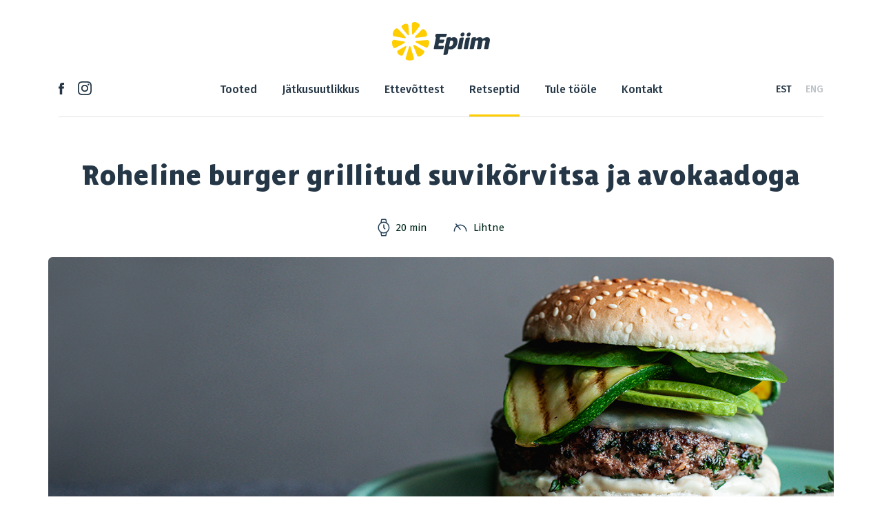

--- FILE ---
content_type: text/html; charset=UTF-8
request_url: https://www.epiim.ee/retseptid/roheline-burger-grillitud-suvikorvitsa-ja-avokaadoga/
body_size: 6430
content:
<!doctype html><html lang="et" class="no-js"><head><meta charset="UTF-8"><link media="all" href="https://www.epiim.ee/wp-content/cache/autoptimize/css/autoptimize_a1b878322ff876dcb27b9b46bfbec6a7.css" rel="stylesheet"><link media="screen" href="https://www.epiim.ee/wp-content/cache/autoptimize/css/autoptimize_f174c7d9c607545202638a0c61ca1c6c.css" rel="stylesheet"><title>Roheline burger grillitud suvikõrvitsa ja avokaadoga : E-piim</title><link href="//www.google-analytics.com" rel="dns-prefetch"><link href="https://www.epiim.ee/wp-content/themes/epiim/images/icons/touch.png" rel="apple-touch-icon-precomposed"><meta http-equiv="X-UA-Compatible" content="IE=edge"><meta name="viewport" content="width=device-width, initial-scale=1.0"><meta name="description" content=""><meta name="format-detection" content="telephone=no">  <script>!function(f,b,e,v,n,t,s)
			{if(f.fbq)return;n=f.fbq=function(){n.callMethod?
			n.callMethod.apply(n,arguments):n.queue.push(arguments)};
			if(!f._fbq)f._fbq=n;n.push=n;n.loaded=!0;n.version='2.0';
			n.queue=[];t=b.createElement(e);t.async=!0;
			t.src=v;s=b.getElementsByTagName(e)[0];
			s.parentNode.insertBefore(t,s)}(window, document,'script',
			'https://connect.facebook.net/en_US/fbevents.js');
			fbq('init', '428158755148870');
			fbq('track', 'PageView');</script> <noscript> <img height="1" width="1" style="display:none" 
 src="https://www.facebook.com/tr?id=428158755148870&ev=PageView&noscript=1"/> </noscript><meta name='robots' content='index, follow, max-image-preview:large, max-snippet:-1, max-video-preview:-1' /><link rel="alternate" hreflang="et" href="https://www.epiim.ee/retseptid/roheline-burger-grillitud-suvikorvitsa-ja-avokaadoga/" /><link rel="alternate" hreflang="en" href="https://www.epiim.ee/en/recipes/green-burger-with-grilled-zucchini-and-avocado/" /><link rel="alternate" hreflang="x-default" href="https://www.epiim.ee/retseptid/roheline-burger-grillitud-suvikorvitsa-ja-avokaadoga/" /><link rel="canonical" href="https://www.epiim.ee/retseptid/roheline-burger-grillitud-suvikorvitsa-ja-avokaadoga/" /><meta property="og:locale" content="et_EE" /><meta property="og:type" content="article" /><meta property="og:title" content="Roheline burger grillitud suvikõrvitsa ja avokaadoga" /><meta property="og:description" content="Neljale" /><meta property="og:url" content="https://www.epiim.ee/retseptid/roheline-burger-grillitud-suvikorvitsa-ja-avokaadoga/" /><meta property="og:site_name" content="E-piim" /><meta property="article:modified_time" content="2020-04-27T12:08:09+00:00" /><meta property="og:image" content="https://www.epiim.ee/wp-content/uploads/2020/04/Epiim_Grilljuust_Web_roheline.jpg" /><meta property="og:image:width" content="1903" /><meta property="og:image:height" content="545" /><meta property="og:image:type" content="image/jpeg" /><meta name="twitter:card" content="summary_large_image" /> <script type="application/ld+json" class="yoast-schema-graph">{"@context":"https://schema.org","@graph":[{"@type":"WebPage","@id":"https://www.epiim.ee/retseptid/roheline-burger-grillitud-suvikorvitsa-ja-avokaadoga/","url":"https://www.epiim.ee/retseptid/roheline-burger-grillitud-suvikorvitsa-ja-avokaadoga/","name":"Roheline burger grillitud suvikõrvitsa ja avokaadoga","isPartOf":{"@id":"https://www.epiim.ee/#website"},"primaryImageOfPage":{"@id":"https://www.epiim.ee/retseptid/roheline-burger-grillitud-suvikorvitsa-ja-avokaadoga/#primaryimage"},"image":{"@id":"https://www.epiim.ee/retseptid/roheline-burger-grillitud-suvikorvitsa-ja-avokaadoga/#primaryimage"},"thumbnailUrl":"https://www.epiim.ee/wp-content/uploads/2020/04/Epiim_Grilljuust_Web_roheline.jpg","datePublished":"2020-04-27T12:08:08+00:00","dateModified":"2020-04-27T12:08:09+00:00","breadcrumb":{"@id":"https://www.epiim.ee/retseptid/roheline-burger-grillitud-suvikorvitsa-ja-avokaadoga/#breadcrumb"},"inLanguage":"et","potentialAction":[{"@type":"ReadAction","target":["https://www.epiim.ee/retseptid/roheline-burger-grillitud-suvikorvitsa-ja-avokaadoga/"]}]},{"@type":"ImageObject","inLanguage":"et","@id":"https://www.epiim.ee/retseptid/roheline-burger-grillitud-suvikorvitsa-ja-avokaadoga/#primaryimage","url":"https://www.epiim.ee/wp-content/uploads/2020/04/Epiim_Grilljuust_Web_roheline.jpg","contentUrl":"https://www.epiim.ee/wp-content/uploads/2020/04/Epiim_Grilljuust_Web_roheline.jpg","width":1903,"height":545},{"@type":"BreadcrumbList","@id":"https://www.epiim.ee/retseptid/roheline-burger-grillitud-suvikorvitsa-ja-avokaadoga/#breadcrumb","itemListElement":[{"@type":"ListItem","position":1,"name":"Home","item":"https://www.epiim.ee/"},{"@type":"ListItem","position":2,"name":"Retseptid","item":"https://www.epiim.ee/retseptid/"},{"@type":"ListItem","position":3,"name":"Roheline burger grillitud suvikõrvitsa ja avokaadoga"}]},{"@type":"WebSite","@id":"https://www.epiim.ee/#website","url":"https://www.epiim.ee/","name":"E-piim","description":"","potentialAction":[{"@type":"SearchAction","target":{"@type":"EntryPoint","urlTemplate":"https://www.epiim.ee/?s={search_term_string}"},"query-input":{"@type":"PropertyValueSpecification","valueRequired":true,"valueName":"search_term_string"}}],"inLanguage":"et"}]}</script> <link rel='dns-prefetch' href='//cdnjs.cloudflare.com' /> <script type="text/javascript" src="https://www.epiim.ee/wp-includes/js/jquery/jquery.min.js?ver=3.7.1" id="jquery-core-js"></script> <script type="text/javascript" id="jquery-js-before">const script_data = {"ajaxUrl":"https:\/\/www.epiim.ee\/wp-admin\/admin-ajax.php"}</script> <script type="text/javascript" src="https://cdnjs.cloudflare.com/ajax/libs/parallax/3.1.0/parallax.min.js?ver=1.0.0" id="parallax-js"></script> <link rel="https://api.w.org/" href="https://www.epiim.ee/wp-json/" /><link rel="alternate" title="JSON" type="application/json" href="https://www.epiim.ee/wp-json/wp/v2/retseptid/1785" /><link rel="alternate" title="oEmbed (JSON)" type="application/json+oembed" href="https://www.epiim.ee/wp-json/oembed/1.0/embed?url=https%3A%2F%2Fwww.epiim.ee%2Fretseptid%2Froheline-burger-grillitud-suvikorvitsa-ja-avokaadoga%2F" /><link rel="alternate" title="oEmbed (XML)" type="text/xml+oembed" href="https://www.epiim.ee/wp-json/oembed/1.0/embed?url=https%3A%2F%2Fwww.epiim.ee%2Fretseptid%2Froheline-burger-grillitud-suvikorvitsa-ja-avokaadoga%2F&#038;format=xml" /><meta name="generator" content="WPML ver:4.6.14 stt:1,15;" /> <script type="text/javascript">(function(url){
	if(/(?:Chrome\/26\.0\.1410\.63 Safari\/537\.31|WordfenceTestMonBot)/.test(navigator.userAgent)){ return; }
	var addEvent = function(evt, handler) {
		if (window.addEventListener) {
			document.addEventListener(evt, handler, false);
		} else if (window.attachEvent) {
			document.attachEvent('on' + evt, handler);
		}
	};
	var removeEvent = function(evt, handler) {
		if (window.removeEventListener) {
			document.removeEventListener(evt, handler, false);
		} else if (window.detachEvent) {
			document.detachEvent('on' + evt, handler);
		}
	};
	var evts = 'contextmenu dblclick drag dragend dragenter dragleave dragover dragstart drop keydown keypress keyup mousedown mousemove mouseout mouseover mouseup mousewheel scroll'.split(' ');
	var logHuman = function() {
		if (window.wfLogHumanRan) { return; }
		window.wfLogHumanRan = true;
		var wfscr = document.createElement('script');
		wfscr.type = 'text/javascript';
		wfscr.async = true;
		wfscr.src = url + '&r=' + Math.random();
		(document.getElementsByTagName('head')[0]||document.getElementsByTagName('body')[0]).appendChild(wfscr);
		for (var i = 0; i < evts.length; i++) {
			removeEvent(evts[i], logHuman);
		}
	};
	for (var i = 0; i < evts.length; i++) {
		addEvent(evts[i], logHuman);
	}
})('//www.epiim.ee/?wordfence_lh=1&hid=38837B0C73C48B526ADCF4970481DE11');</script><link rel="icon" href="https://www.epiim.ee/wp-content/uploads/2018/08/cropped-favicon-32x32.png" sizes="32x32" /><link rel="icon" href="https://www.epiim.ee/wp-content/uploads/2018/08/cropped-favicon-192x192.png" sizes="192x192" /><link rel="apple-touch-icon" href="https://www.epiim.ee/wp-content/uploads/2018/08/cropped-favicon-180x180.png" /><meta name="msapplication-TileImage" content="https://www.epiim.ee/wp-content/uploads/2018/08/cropped-favicon-270x270.png" /> <script defer src="https://www.epiim.ee/wp-content/cache/autoptimize/js/autoptimize_07ce245367dd80e88ebae139fd02887b.js"></script><!--noptimize--><!-- Autoptimize found a problem with the HTML in your Theme, tag `/body` missing --><!--/noptimize-->	</head>
	<body class="retseptid-template-default single single-retseptid postid-1785 roheline-burger-grillitud-suvikorvitsa-ja-avokaadoga">

		<!-- header -->
		<header id="header" class="header clear">

			<div class="container">

				<div class="row">

					<div class="header_hold col-12">

						<div class="mobile_social_icons">
															<div class="single_icon">
										<a href="https://www.facebook.com/EPiimJuust" target="_blank">
											<img class="svg" src="https://www.epiim.ee/wp-content/uploads/2018/08/facebook.svg" alt="Facebook" />
										</a>
									</div>

																	<div class="single_icon">
										<a href="https://www.instagram.com/epiimjuust/" target="_blank">
											<img class="svg" src="https://www.epiim.ee/wp-content/uploads/2019/04/Instagram-black.svg" alt="Instagram" />
										</a>
									</div>

														</div>

						<div class="header_logo">
							<a href="https://www.epiim.ee">
																									<img class="svg logo-img" src="https://www.epiim.ee/wp-content/themes/epiim/images/epiim_logo_dark.svg" alt="Logo">
															</a>
						</div>

						<div class="mobile_menu">

							<div class="hamburger">

								<div id="hamburger-icon">
									<span></span>
									<span></span>
									<span></span>
									<span></span>
								</div>

							</div>

						</div>

						<div class="border_line"></div>

					</div>

					<div class="col-12 desktop_menu">

						<div class="row">

							<div class="social_icons col-md-2">
																	<div class="single_icon">
											<a href="https://www.facebook.com/EPiimJuust" target="_blank">
												<img class="svg" src="https://www.epiim.ee/wp-content/uploads/2018/08/facebook.svg" alt="Facebook" />
											</a>
										</div>

																			<div class="single_icon">
											<a href="https://www.instagram.com/epiimjuust/" target="_blank">
												<img class="svg" src="https://www.epiim.ee/wp-content/uploads/2019/04/Instagram-black.svg" alt="Instagram" />
											</a>
										</div>

																</div>

							<div class="menu_items col-md-8">
								<nav class="nav">
									<ul><li id="menu-item-360" class="menu-item menu-item-type-post_type_archive menu-item-object-tooted menu-item-360"><a href="https://www.epiim.ee/tooted/">Tooted</a></li>
<li id="menu-item-2440" class="menu-item menu-item-type-post_type menu-item-object-page menu-item-2440"><a href="https://www.epiim.ee/jatkusuutlikkus/">Jätkusuutlikkus</a></li>
<li id="menu-item-45" class="menu-item menu-item-type-post_type menu-item-object-page menu-item-45"><a href="https://www.epiim.ee/ettevottest/">Ettevõttest</a></li>
<li id="menu-item-361" class="menu-item menu-item-type-post_type_archive menu-item-object-retseptid menu-item-361 current_page_ancestor current_page_parent"><a href="https://www.epiim.ee/retseptid/">Retseptid</a></li>
<li id="menu-item-3593" class="menu-item menu-item-type-custom menu-item-object-custom menu-item-3593"><a href="https://eur01.safelinks.protection.outlook.com/?url=https%3A%2F%2Frecruitlab.co.uk%2Fi%2Fepiim%2Fjobs%2F1%2Fkarjaar-epiimas&#038;data=05%7C01%7Csiiri.tammiste%40epiim.ee%7C87d0aa0f31294223669a08db08f44c78%7C9d3d6bab8201410e8379bda4728dde82%7C0%7C0%7C638113617591493586%7CUnknown%7CTWFpbGZsb3d8eyJWIjoiMC4wLjAwMDAiLCJQIjoiV2luMzIiLCJBTiI6Ik1haWwiLCJXVCI6Mn0%3D%7C3000%7C%7C%7C&#038;sdata=DvXXaahD%2FhNlCQv9ldpk7fWp9UUGBeGNbdnC%2B%2BVI6Ak%3D&#038;reserved=0">Tule tööle</a></li>
<li id="menu-item-43" class="menu-item menu-item-type-post_type menu-item-object-page menu-item-43"><a href="https://www.epiim.ee/kontakt/">Kontakt</a></li>
</ul>								</nav>
							</div>

							<div class="language_switcher col-md-2">
								        <ul class="languages_holder">
        <li class="wpml-ls-current-language"><a href="https://www.epiim.ee/retseptid/roheline-burger-grillitud-suvikorvitsa-ja-avokaadoga/">EST</a></li><li><a href="https://www.epiim.ee/en/recipes/green-burger-with-grilled-zucchini-and-avocado/">ENG</a></li>        </ul>
    							</div>

						</div>

					</div>

				</div>

				<div class="mobile_menu_items">

					<div class="menu_items">

						<nav class="nav">
							<ul><li class="menu-item menu-item-type-post_type_archive menu-item-object-tooted menu-item-360"><a href="https://www.epiim.ee/tooted/">Tooted</a></li>
<li class="menu-item menu-item-type-post_type menu-item-object-page menu-item-2440"><a href="https://www.epiim.ee/jatkusuutlikkus/">Jätkusuutlikkus</a></li>
<li class="menu-item menu-item-type-post_type menu-item-object-page menu-item-45"><a href="https://www.epiim.ee/ettevottest/">Ettevõttest</a></li>
<li class="menu-item menu-item-type-post_type_archive menu-item-object-retseptid menu-item-361 current_page_ancestor current_page_parent"><a href="https://www.epiim.ee/retseptid/">Retseptid</a></li>
<li class="menu-item menu-item-type-custom menu-item-object-custom menu-item-3593"><a href="https://eur01.safelinks.protection.outlook.com/?url=https%3A%2F%2Frecruitlab.co.uk%2Fi%2Fepiim%2Fjobs%2F1%2Fkarjaar-epiimas&#038;data=05%7C01%7Csiiri.tammiste%40epiim.ee%7C87d0aa0f31294223669a08db08f44c78%7C9d3d6bab8201410e8379bda4728dde82%7C0%7C0%7C638113617591493586%7CUnknown%7CTWFpbGZsb3d8eyJWIjoiMC4wLjAwMDAiLCJQIjoiV2luMzIiLCJBTiI6Ik1haWwiLCJXVCI6Mn0%3D%7C3000%7C%7C%7C&#038;sdata=DvXXaahD%2FhNlCQv9ldpk7fWp9UUGBeGNbdnC%2B%2BVI6Ak%3D&#038;reserved=0">Tule tööle</a></li>
<li class="menu-item menu-item-type-post_type menu-item-object-page menu-item-43"><a href="https://www.epiim.ee/kontakt/">Kontakt</a></li>
</ul>						</nav>

						<div class="language_switcher">
							        <ul class="languages_holder">
        <li class="wpml-ls-current-language"><a href="https://www.epiim.ee/retseptid/roheline-burger-grillitud-suvikorvitsa-ja-avokaadoga/">EST</a></li><li><a href="https://www.epiim.ee/en/recipes/green-burger-with-grilled-zucchini-and-avocado/">ENG</a></li>        </ul>
    						</div>

					</div>
				</div>
			</div>
		</header>
		<!-- /header -->

<div class="page_content recipe_page">

	<div class="container">

		<div class="row">

            
            <div class="col-12 recipe_title">
                <h1>Roheline burger grillitud suvikõrvitsa ja avokaadoga</h1>
            </div>
            <div class="col-12 recipe_extras">
                
                
                                    <div class="recipe_time">
                        <img class="svg" src="https://www.epiim.ee/wp-content/themes/epiim/images/retseptid_aeg.svg">
                        <span>20 min</span>
                    </div>
                
                                    <div class="recipe_difficulty">
                        <img class="svg" src="https://www.epiim.ee/wp-content/themes/epiim/images/keerulisus.svg">
                        <span>Lihtne</span>
                    </div>
                
            </div>

            <div class="col-12 recipe_background" style="background-image:url(https://www.epiim.ee/wp-content/uploads/2020/04/Epiim_Grilljuust_Web_roheline.jpg);"></div>

            <div class="col-12">
                <div class="recipe_description">
                    
<p>Neljale</p>
                </div>
            </div>

            <div class="col-12 share_zone">
                <span>Jaga retsepti: </span>
                <a href="https://www.facebook.com/sharer/sharer.php?u=https://www.epiim.ee/retseptid/roheline-burger-grillitud-suvikorvitsa-ja-avokaadoga/" target="_blank" class="share_icon">
                    <img class="svg" src="https://www.epiim.ee/wp-content/themes/epiim/images/fb.svg"/>
                </a>
                <a href="https://twitter.com/home?status=https://www.epiim.ee/retseptid/roheline-burger-grillitud-suvikorvitsa-ja-avokaadoga/" target="_blank" class="share_icon">
                    <img class="svg" src="https://www.epiim.ee/wp-content/themes/epiim/images/twitter.svg"/>
                </a>
                <a href="mailto:?subject=Roheline burger grillitud suvikõrvitsa ja avokaadoga&body=https://www.epiim.ee/retseptid/roheline-burger-grillitud-suvikorvitsa-ja-avokaadoga/" class="share_icon">
                    <img class="svg" src="https://www.epiim.ee/wp-content/themes/epiim/images/mail.svg"/>
                </a>
            </div>

            <div class="col-lg-6 recipe_parts">
                <div class="title">
                    <h3>Koostisosad</h3>
                    <!-- <div class="portion"><span id="decrease"><img class="svg" src="https://www.epiim.ee/wp-content/themes/epiim/images/negative.svg"></span><span id="size" data-size="1"><span id="current_abs">1</span><span id="current">1</span><span id="upcoming">2</span></span><span id="increase"><img class="svg" src="https://www.epiim.ee/wp-content/themes/epiim/images/positive.svg"></span><span>portsjonit</span></div> -->
                </div>

                
                <div class="used_products">

                    
                        <div class="related_product">
                            <a href="https://www.epiim.ee/tooted/eesti-juust/">
                                <div class="product_image">
                                    <img src="https://www.epiim.ee/wp-content/uploads/2018/09/Epiim_EestiJuust_150.png">
                                </div>
                                <div class="product_name">
                                    Eesti Juust                                </div>
                            </a>
                        </div>

                    
                </div>

                

                
                <table class="ingrediens">

                                        <tr class="ingredient">

                        <td class="quantity">
                            <div class="content">
                                <span class="numberic" data-portion="4">4</span>
                                <span class="unit"></span>
                            </div>
                        </td>

                        <td class="name">
                            <div class="content">
                                <span>Leiburi Burgerikukkel seesamiseemnetega</span>
                            </div>
                        </td>

                    </tr>

                                        <tr class="ingredient">

                        <td class="quantity">
                            <div class="content">
                                <span class="numberic" data-portion="400">400</span>
                                <span class="unit">g</span>
                            </div>
                        </td>

                        <td class="name">
                            <div class="content">
                                <span>Rakvere Veisehakkliha</span>
                            </div>
                        </td>

                    </tr>

                                        <tr class="ingredient">

                        <td class="quantity">
                            <div class="content">
                                <span class="numberic" data-portion="1">1</span>
                                <span class="unit"></span>
                            </div>
                        </td>

                        <td class="name">
                            <div class="content">
                                <span>küüslauguküüs</span>
                            </div>
                        </td>

                    </tr>

                                        <tr class="ingredient">

                        <td class="quantity">
                            <div class="content">
                                <span class="numberic" data-portion="u 50">u 50</span>
                                <span class="unit">g</span>
                            </div>
                        </td>

                        <td class="name">
                            <div class="content">
                                <span>Paar peotäit spinatiseemneid + mõned lehed iga burgeri vahele</span>
                            </div>
                        </td>

                    </tr>

                                        <tr class="ingredient">

                        <td class="quantity">
                            <div class="content">
                                <span class="numberic" data-portion="4">4</span>
                                <span class="unit">viilu</span>
                            </div>
                        </td>

                        <td class="name">
                            <div class="content">
                                <span>Epiim Eesti juust</span>
                            </div>
                        </td>

                    </tr>

                                        <tr class="ingredient">

                        <td class="quantity">
                            <div class="content">
                                <span class="numberic" data-portion="1">1</span>
                                <span class="unit"></span>
                            </div>
                        </td>

                        <td class="name">
                            <div class="content">
                                <span>suvikõrvits</span>
                            </div>
                        </td>

                    </tr>

                                        <tr class="ingredient">

                        <td class="quantity">
                            <div class="content">
                                <span class="numberic" data-portion="1">1</span>
                                <span class="unit"></span>
                            </div>
                        </td>

                        <td class="name">
                            <div class="content">
                                <span>avokaado</span>
                            </div>
                        </td>

                    </tr>

                                        <tr class="ingredient">

                        <td class="quantity">
                            <div class="content">
                                <span class="numberic" data-portion="2">2</span>
                                <span class="unit">sl</span>
                            </div>
                        </td>

                        <td class="name">
                            <div class="content">
                                <span>tüümianileht</span>
                            </div>
                        </td>

                    </tr>

                                        <tr class="ingredient">

                        <td class="quantity">
                            <div class="content">
                                <span class="numberic" data-portion="1">1</span>
                                <span class="unit">sl</span>
                            </div>
                        </td>

                        <td class="name">
                            <div class="content">
                                <span>sidrunimahl</span>
                            </div>
                        </td>

                    </tr>

                                        <tr class="ingredient">

                        <td class="quantity">
                            <div class="content">
                                <span class="numberic" data-portion=""></span>
                                <span class="unit"></span>
                            </div>
                        </td>

                        <td class="name">
                            <div class="content">
                                <span>veidi õli</span>
                            </div>
                        </td>

                    </tr>

                                        <tr class="ingredient">

                        <td class="quantity">
                            <div class="content">
                                <span class="numberic" data-portion=""></span>
                                <span class="unit"></span>
                            </div>
                        </td>

                        <td class="name">
                            <div class="content">
                                <span>Kaste:</span>
                            </div>
                        </td>

                    </tr>

                                        <tr class="ingredient">

                        <td class="quantity">
                            <div class="content">
                                <span class="numberic" data-portion="1">1</span>
                                <span class="unit">sl</span>
                            </div>
                        </td>

                        <td class="name">
                            <div class="content">
                                <span>Felix Malbe sinep</span>
                            </div>
                        </td>

                    </tr>

                                        <tr class="ingredient">

                        <td class="quantity">
                            <div class="content">
                                <span class="numberic" data-portion="3">3</span>
                                <span class="unit">sl</span>
                            </div>
                        </td>

                        <td class="name">
                            <div class="content">
                                <span>majonees</span>
                            </div>
                        </td>

                    </tr>

                                        <tr class="ingredient">

                        <td class="quantity">
                            <div class="content">
                                <span class="numberic" data-portion="3">3</span>
                                <span class="unit">sl</span>
                            </div>
                        </td>

                        <td class="name">
                            <div class="content">
                                <span>Kreeka jogurt</span>
                            </div>
                        </td>

                    </tr>

                                        <tr class="ingredient">

                        <td class="quantity">
                            <div class="content">
                                <span class="numberic" data-portion="1">1</span>
                                <span class="unit">sl</span>
                            </div>
                        </td>

                        <td class="name">
                            <div class="content">
                                <span>sidrunimahl</span>
                            </div>
                        </td>

                    </tr>

                                        <tr class="ingredient">

                        <td class="quantity">
                            <div class="content">
                                <span class="numberic" data-portion="1">1</span>
                                <span class="unit">tl</span>
                            </div>
                        </td>

                        <td class="name">
                            <div class="content">
                                <span>tüümianileht</span>
                            </div>
                        </td>

                    </tr>

                    
                </table>

                
            </div>

            <div class="col-lg-6 recipe_guides">
                <div class="title">
                    <h3>Valmistamine</h3>
                </div>

                                <div class="guide_lines">
                    
                    
                        <div class="guide">

                            <div class="step_number hover-active">
                                <span class="counter">1</span>
                                <span class="checkmark"></span>
                            </div>

                            <div class="step_description">
                                <p>Vala spinatilehtedele kuum vesi ja lase minutike seista.</p>
                            </div>

                        </div>

                                        
                        <div class="guide">

                            <div class="step_number hover-active">
                                <span class="counter">2</span>
                                <span class="checkmark"></span>
                            </div>

                            <div class="step_description">
                                <p>Kurna, loputa kiirelt jääkülma veega ja pressi käte vahel liigne vesi spinatist välja.</p>
                            </div>

                        </div>

                                        
                        <div class="guide">

                            <div class="step_number hover-active">
                                <span class="counter">3</span>
                                <span class="checkmark"></span>
                            </div>

                            <div class="step_description">
                                <p>Haki saadud spinatitomp võimalikult peeneks ja sega hakkliha ja läbi küüslaugupressi surutud küüslauguga.</p>
                            </div>

                        </div>

                                        
                        <div class="guide">

                            <div class="step_number hover-active">
                                <span class="counter">4</span>
                                <span class="checkmark"></span>
                            </div>

                            <div class="step_description">
                                <p>Maitsesta hakkliha soola-pipraga, lisa 1 sl tüümianilehti ja sega korralikult läbi.</p>
                            </div>

                        </div>

                                        
                        <div class="guide">

                            <div class="step_number hover-active">
                                <span class="counter">5</span>
                                <span class="checkmark"></span>
                            </div>

                            <div class="step_description">
                                <p>Vormi saadud massist 4 ühesuurust burgerikotletti, mis oleksid läbimõõdult õige veidi suuremad kui burgerikukkel, sest kuumuse mõjul kotleti mõõt veidi kahaneb.</p>
                            </div>

                        </div>

                                        
                        <div class="guide">

                            <div class="step_number hover-active">
                                <span class="counter">6</span>
                                <span class="checkmark"></span>
                            </div>

                            <div class="step_description">
                                <p>Sega kokku kaste ja viiluta suvikõrvits pikkupidi paari u poole sentimeetri laiuselt.</p>
                            </div>

                        </div>

                                        
                        <div class="guide">

                            <div class="step_number hover-active">
                                <span class="counter">7</span>
                                <span class="checkmark"></span>
                            </div>

                            <div class="step_description">
                                <p>Maitsesta soolaga ja määri kergelt õliga.</p>
                            </div>

                        </div>

                                        
                        <div class="guide">

                            <div class="step_number hover-active">
                                <span class="counter">8</span>
                                <span class="checkmark"></span>
                            </div>

                            <div class="step_description">
                                <p>Grilli burgerikotlette u 2-3 minutit ühe poole kohta. Ümber pöörates tõsta kotletile juust ja lase sellel sulada, kuni kotlet küpseb.</p>
                            </div>

                        </div>

                                        
                        <div class="guide">

                            <div class="step_number hover-active">
                                <span class="counter">9</span>
                                <span class="checkmark"></span>
                            </div>

                            <div class="step_description">
                                <p>Grilli kiirelt nii minuti jooksul suvikõrvitsaviilud ja soojenda kuklipooled.</p>
                            </div>

                        </div>

                                        
                        <div class="guide">

                            <div class="step_number hover-active">
                                <span class="counter">10</span>
                                <span class="checkmark"></span>
                            </div>

                            <div class="step_description">
                                <p>Puista grillitud suvikõrvitsatele järele jäänud tüümianilehed ja nirista üle sortsu sidrunimahlaga.</p>
                            </div>

                        </div>

                                        
                        <div class="guide">

                            <div class="step_number hover-active">
                                <span class="counter">11</span>
                                <span class="checkmark"></span>
                            </div>

                            <div class="step_description">
                                <p>Burgerite kokkupanemiseks määri burgeripooltele kaste, tõsta alumistele kuklipooltele kotletid ja nendele viilutatud avokaado.</p>
                            </div>

                        </div>

                                        
                        <div class="guide">

                            <div class="step_number hover-active">
                                <span class="counter">12</span>
                                <span class="checkmark"></span>
                            </div>

                            <div class="step_description">
                                <p>Voldi peale suvikõrvitsaviilud ja lisa mõned spinatilehed.</p>
                            </div>

                        </div>

                                        
                        <div class="guide">

                            <div class="step_number hover-active">
                                <span class="counter">13</span>
                                <span class="checkmark"></span>
                            </div>

                            <div class="step_description">
                                <p>Kata ülemise kuklipoolega ja kinnita soovi korral grilltikkudega.</p>
                            </div>

                        </div>

                                        
                </div>
                
            </div>

            
        </div>

        <div class="row bottom_half">
            <div class="separator_line"></div>
            <div class="col-12 appetite">
                <img class="svg" src="https://www.epiim.ee/wp-content/themes/epiim/images/juustulill.svg">
                <h1>Head isu!</h1>
            </div>
        </div>

    </div>

</div>

		<!-- footer -->
		<footer class="footer">

			<div class="container">

				<div class="row">

					<div class="col-12">
						<div class="footer_logo">
																						<img class="svg" src="https://www.epiim.ee/wp-content/themes/epiim/images/epiim_logo_white.svg" alt="Logo" />
													</div>
					</div>

					<div class="col-12 footer_menu">

						<div class="row">

							<div class="col-md-4 col-sm-6 footer_menu_column">
									<h3 class="footer_title">Ettevõte</h3>
									<ul class="footer_menu_list"><li id="menu-item-2718" class="menu-item menu-item-type-custom menu-item-object-custom menu-item-2718"><a href="https://www.epiim.ee/ettevottest/ettevottest/#juustu-lugu">Juustu lugu</a></li>
<li id="menu-item-2719" class="menu-item menu-item-type-custom menu-item-object-custom menu-item-2719"><a href="https://www.epiim.ee/ettevottest/ettevottest/#epiima-lugu">Epiima lugu</a></li>
<li id="menu-item-2720" class="menu-item menu-item-type-custom menu-item-object-custom menu-item-2720"><a href="https://www.epiim.ee/ettevottest/ettevottest/#vaartused">Väärtused</a></li>
<li id="menu-item-2721" class="menu-item menu-item-type-custom menu-item-object-custom menu-item-2721"><a href="https://www.epiim.ee/ettevottest/projektid/#projects">Projektid</a></li>
<li id="menu-item-2722" class="menu-item menu-item-type-custom menu-item-object-custom menu-item-2722"><a href="https://www.epiim.ee/ettevottest/ettevottest/#for_members">Liikmele</a></li>
<li id="menu-item-2723" class="menu-item menu-item-type-custom menu-item-object-custom menu-item-2723"><a href="https://www.epiim.ee/ettevottest/ettevottest/#subsidiaries">Tütarettevõtted</a></li>
<li id="menu-item-2724" class="menu-item menu-item-type-custom menu-item-object-custom menu-item-2724"><a href="https://www.epiim.ee/ettevottest/hanked/#procurements">Hanked</a></li>
</ul>								</ul>
							</div>


							<div class="col-md-4 col-sm-6 footer_menu_column">

								
								<ul class="footer_menu_list">

									<h3 class="footer_title">Tooted</h3>

																			<li class="footer_menu_item" data-filter="59">
											<a href="https://www.epiim.ee/tooted/?filter=59">Juustud</a>
										</li>
																			<li class="footer_menu_item" data-filter="55">
											<a href="https://www.epiim.ee/tooted/?filter=55">Hapukoor</a>
										</li>
																			<li class="footer_menu_item" data-filter="56">
											<a href="https://www.epiim.ee/tooted/?filter=56">Pudingud</a>
										</li>
																			<li class="footer_menu_item" data-filter="21">
											<a href="https://www.epiim.ee/tooted/?filter=21">Või</a>
										</li>
																			<li class="footer_menu_item" data-filter="58">
											<a href="https://www.epiim.ee/tooted/?filter=58">Ärikliendile</a>
										</li>
																			<li class="footer_menu_item" data-filter="67">
											<a href="https://www.epiim.ee/tooted/?filter=67">Eritoode</a>
										</li>
																	</ul>

							</div>


							<div class="col-md-4 col-sm-6 footer_menu_column">

								<ul class="footer_menu_list">

									<h3 class="footer_title">Muu</h3>

									<li class="footer_menu_item">
										<a href="https://www.epiim.ee/jatkusuutlikkus/">Jätkusuutlikkus</a>
									</li>

																			<li class="footer_menu_item">
											<a href="https://www.epiim.ee/retseptid/">Retseptid</a>
										</li>
									
									<li class="footer_menu_item">
										<a href="https://www.epiim.ee/kontakt/">Kontakt</a>
									</li>
								</ul>

							</div>

						</div>

					</div>

				</div>

			</div>

			<div class="footer_separator"></div>

			<div class="container">

				<div class="row">

					<div class="col-12 footer_information">

														<p id="footer_title">SCE Epiim</p>
							
																				<p id="contact_info">

													
																	<span>Pikk 16, 73301 Järva-Jaani</span>
								
																	<span class="footer_dash">-</span>
								
																				
																	<span>Tel <a href="tel:+3723838300">+372 383 8300</a></span>
								
																	<span class="footer_dash">-</span>
								
																				
																	<span><a href="mailto:epiim@epiim.ee">epiim@epiim.ee</a></span>
								
								
													
							</p>

						
					</div>

				</div>

			</div>
		</footer>
		<!-- /footer -->

		                    <script type="text/javascript">
                                            
                                            </script>
                    
	</body>
</html>


--- FILE ---
content_type: image/svg+xml
request_url: https://www.epiim.ee/wp-content/themes/epiim/images/twitter.svg
body_size: 803
content:
<?xml version="1.0" encoding="UTF-8"?>
<svg width="17px" height="14px" viewBox="0 0 17 14" version="1.1" xmlns="http://www.w3.org/2000/svg" xmlns:xlink="http://www.w3.org/1999/xlink">
    <!-- Generator: Sketch 51.2 (57519) - http://www.bohemiancoding.com/sketch -->
    <title>Shape</title>
    <desc>Created with Sketch.</desc>
    <defs></defs>
    <g id="Page-1" stroke="none" stroke-width="1" fill="none" fill-rule="evenodd">
        <g id="Retseptid---Detail-view" transform="translate(-692.000000, -1041.000000)" fill="#254057">
            <g id="twitter" transform="translate(680.000000, 1028.000000)">
                <path d="M26.9973587,15.2133468 C27.7177907,14.776542 28.2705875,14.0839232 28.5300229,13.2588473 C27.855491,13.6643074 27.1101133,13.9575329 26.3148442,14.1162791 C25.6802254,13.4287159 24.7731995,13 23.7693843,13 C21.8435757,13 20.2829724,14.5824065 20.2829724,16.5338726 C20.2829724,16.8109201 20.3119094,17.0808898 20.3717791,17.338726 C17.4740858,17.1911021 14.9046781,15.7856421 13.1834243,13.6461072 C12.883078,14.1698686 12.7114515,14.776542 12.7114515,15.4236603 C12.7114515,16.6491405 13.3271116,17.7310415 14.2630745,18.3660263 C13.6913189,18.3478261 13.1534895,18.1870576 12.6825145,17.9241658 L12.6825145,17.9676441 C12.6825145,19.6804853 13.8838997,21.1092012 15.4814228,21.4327604 C15.1880613,21.5156724 14.8807302,21.5571284 14.5614251,21.5571284 C14.3369138,21.5571284 14.1173916,21.5358948 13.905852,21.4944388 C14.3488877,22.8978766 15.637084,23.9211325 17.1637612,23.9484328 C15.9693608,24.8968655 14.4656336,25.4610718 12.8321888,25.4610718 C12.5508012,25.4610718 12.2724071,25.445905 12,25.4125379 C13.5436403,26.4145602 15.3766508,27 17.3463638,27 C23.7623995,27 27.268768,21.6147624 27.268768,16.9443883 C27.268768,16.7906977 27.2667723,16.6380182 27.2597875,16.487361 C27.9413042,15.9888777 28.5340142,15.3660263 29,14.6572295 C28.3743617,14.9383215 27.7018254,15.1284125 26.9973587,15.2133468 Z" id="Shape"></path>
            </g>
        </g>
    </g>
</svg>

--- FILE ---
content_type: image/svg+xml
request_url: https://www.epiim.ee/wp-content/themes/epiim/images/keerulisus.svg
body_size: 374
content:
<?xml version="1.0" encoding="UTF-8"?>
<svg width="20px" height="12px" viewBox="0 0 20 12" version="1.1" xmlns="http://www.w3.org/2000/svg" xmlns:xlink="http://www.w3.org/1999/xlink">
    <!-- Generator: sketchtool 51.2 (57519) - http://www.bohemiancoding.com/sketch -->
    <title>9449106A-B2CA-4956-9697-B25FEF267CF4</title>
    <desc>Created with sketchtool.</desc>
    <defs></defs>
    <g id="Page-1" stroke="none" stroke-width="1" fill="none" fill-rule="evenodd" stroke-linecap="round">
        <g id="Retseptid---Detail-view" transform="translate(-859.000000, -317.000000)" stroke="#254057" stroke-width="1.5">
            <g id="Group-2" transform="translate(467.000000, 309.000000)">
                <g id="keerulisus" transform="translate(393.000000, 9.000000)">
                    <path d="M13.3664182,14.3423311 C8.54623636,14.3423311 4.63914545,10.4435556 4.63914545,5.63484807 C4.63914545,0.825596372 8.54623636,-3.07263492 13.3664182,-3.07263492" id="Stroke-972" transform="translate(9.002782, 5.634848) rotate(-270.000000) translate(-9.002782, -5.634848) "></path>
                    <path d="M2.7261918,0.012183801 L9,7.68707483" id="Stroke-973" stroke-linejoin="round"></path>
                </g>
            </g>
        </g>
    </g>
</svg>

--- FILE ---
content_type: image/svg+xml
request_url: https://www.epiim.ee/wp-content/themes/epiim/images/twitter.svg
body_size: 826
content:
<?xml version="1.0" encoding="UTF-8"?>
<svg width="17px" height="14px" viewBox="0 0 17 14" version="1.1" xmlns="http://www.w3.org/2000/svg" xmlns:xlink="http://www.w3.org/1999/xlink">
    <!-- Generator: Sketch 51.2 (57519) - http://www.bohemiancoding.com/sketch -->
    <title>Shape</title>
    <desc>Created with Sketch.</desc>
    <defs></defs>
    <g id="Page-1" stroke="none" stroke-width="1" fill="none" fill-rule="evenodd">
        <g id="Retseptid---Detail-view" transform="translate(-692.000000, -1041.000000)" fill="#254057">
            <g id="twitter" transform="translate(680.000000, 1028.000000)">
                <path d="M26.9973587,15.2133468 C27.7177907,14.776542 28.2705875,14.0839232 28.5300229,13.2588473 C27.855491,13.6643074 27.1101133,13.9575329 26.3148442,14.1162791 C25.6802254,13.4287159 24.7731995,13 23.7693843,13 C21.8435757,13 20.2829724,14.5824065 20.2829724,16.5338726 C20.2829724,16.8109201 20.3119094,17.0808898 20.3717791,17.338726 C17.4740858,17.1911021 14.9046781,15.7856421 13.1834243,13.6461072 C12.883078,14.1698686 12.7114515,14.776542 12.7114515,15.4236603 C12.7114515,16.6491405 13.3271116,17.7310415 14.2630745,18.3660263 C13.6913189,18.3478261 13.1534895,18.1870576 12.6825145,17.9241658 L12.6825145,17.9676441 C12.6825145,19.6804853 13.8838997,21.1092012 15.4814228,21.4327604 C15.1880613,21.5156724 14.8807302,21.5571284 14.5614251,21.5571284 C14.3369138,21.5571284 14.1173916,21.5358948 13.905852,21.4944388 C14.3488877,22.8978766 15.637084,23.9211325 17.1637612,23.9484328 C15.9693608,24.8968655 14.4656336,25.4610718 12.8321888,25.4610718 C12.5508012,25.4610718 12.2724071,25.445905 12,25.4125379 C13.5436403,26.4145602 15.3766508,27 17.3463638,27 C23.7623995,27 27.268768,21.6147624 27.268768,16.9443883 C27.268768,16.7906977 27.2667723,16.6380182 27.2597875,16.487361 C27.9413042,15.9888777 28.5340142,15.3660263 29,14.6572295 C28.3743617,14.9383215 27.7018254,15.1284125 26.9973587,15.2133468 Z" id="Shape"></path>
            </g>
        </g>
    </g>
</svg>

--- FILE ---
content_type: image/svg+xml
request_url: https://www.epiim.ee/wp-content/themes/epiim/images/mail.svg
body_size: 388
content:
<?xml version="1.0" encoding="UTF-8"?>
<svg width="15px" height="11px" viewBox="0 0 15 11" version="1.1" xmlns="http://www.w3.org/2000/svg" xmlns:xlink="http://www.w3.org/1999/xlink">
    <!-- Generator: Sketch 51.2 (57519) - http://www.bohemiancoding.com/sketch -->
    <title>Combined Shape</title>
    <desc>Created with Sketch.</desc>
    <defs></defs>
    <g id="Page-1" stroke="none" stroke-width="1" fill="none" fill-rule="evenodd">
        <g id="Retseptid---Detail-view" transform="translate(-740.000000, -1042.000000)" fill="#254057">
            <g id="email" transform="translate(728.000000, 1028.000000)">
                <g id="Group-7-Copy" transform="translate(11.000000, 13.000000)">
                    <path d="M1,2.08328153 L5.77730424,7.06227825 C7.29148129,8.52822462 9.70883955,8.52822462 11.2033855,7.08199282 L16,2.08323986 L16,11.4949565 C16,11.773942 15.7784375,12 15.505,12 L1.495,12 C1.2215625,12 1,11.773942 1,11.4949565 L1,2.08328153 Z M2.03933201,1 L14.9606308,1 L10.140645,6.02378337 C9.24729161,6.88753806 7.75302923,6.88753806 6.84002913,6.00405249 L2.03933201,1 Z" id="Combined-Shape"></path>
                </g>
            </g>
        </g>
    </g>
</svg>

--- FILE ---
content_type: image/svg+xml
request_url: https://www.epiim.ee/wp-content/themes/epiim/images/keerulisus.svg
body_size: 374
content:
<?xml version="1.0" encoding="UTF-8"?>
<svg width="20px" height="12px" viewBox="0 0 20 12" version="1.1" xmlns="http://www.w3.org/2000/svg" xmlns:xlink="http://www.w3.org/1999/xlink">
    <!-- Generator: sketchtool 51.2 (57519) - http://www.bohemiancoding.com/sketch -->
    <title>9449106A-B2CA-4956-9697-B25FEF267CF4</title>
    <desc>Created with sketchtool.</desc>
    <defs></defs>
    <g id="Page-1" stroke="none" stroke-width="1" fill="none" fill-rule="evenodd" stroke-linecap="round">
        <g id="Retseptid---Detail-view" transform="translate(-859.000000, -317.000000)" stroke="#254057" stroke-width="1.5">
            <g id="Group-2" transform="translate(467.000000, 309.000000)">
                <g id="keerulisus" transform="translate(393.000000, 9.000000)">
                    <path d="M13.3664182,14.3423311 C8.54623636,14.3423311 4.63914545,10.4435556 4.63914545,5.63484807 C4.63914545,0.825596372 8.54623636,-3.07263492 13.3664182,-3.07263492" id="Stroke-972" transform="translate(9.002782, 5.634848) rotate(-270.000000) translate(-9.002782, -5.634848) "></path>
                    <path d="M2.7261918,0.012183801 L9,7.68707483" id="Stroke-973" stroke-linejoin="round"></path>
                </g>
            </g>
        </g>
    </g>
</svg>

--- FILE ---
content_type: image/svg+xml
request_url: https://www.epiim.ee/wp-content/themes/epiim/images/epiim_logo_dark.svg
body_size: 3873
content:
<?xml version="1.0" encoding="UTF-8"?>
<svg width="142px" height="56px" viewBox="0 0 142 56" version="1.1" xmlns="http://www.w3.org/2000/svg" xmlns:xlink="http://www.w3.org/1999/xlink">
    <!-- Generator: sketchtool 51.2 (57519) - http://www.bohemiancoding.com/sketch -->
    <title>53E860C2-C100-4755-BC85-ED5EA0A8B212</title>
    <desc>Created with sketchtool.</desc>
    <defs></defs>
    <g id="Page-1" stroke="none" stroke-width="1" fill="none" fill-rule="evenodd">
        <g id="Avaleht" transform="translate(-630.000000, -32.000000)">
            <g id="logo" transform="translate(630.000000, 32.000000)">
                <g id="Page-1">
                    <path d="M28.8952523,16.1050717 C28.8952523,18.2806189 29.9711754,18.6969208 31.2852215,17.0296 L39.3912369,6.75095849 C40.7052831,5.08469434 40.2181138,2.14839245 35.5605138,0.585675472 C30.9018215,-0.977041509 28.80896,0.847713208 28.80896,3.02220377 L28.8952523,16.1050717 Z" id="Fill-1" fill="#FFCD00"></path>
                    <path d="M2.89417846,25.7465811 C1.73087077,25.5553358 -0.773790769,26.5538264 0.233316923,32.6145057 C1.24151692,38.6751849 4.10227077,37.800317 5.05804,37.4062038 L17.2645785,30.8626566 C19.24384,29.5566943 19.0210092,28.387034 16.7719477,28.0182792 L2.89417846,25.7465811 Z" id="Fill-3" fill="#FFCD00"></path>
                    <path d="M48.5614877,36.7088453 C50.3321185,37.6967698 52.5189185,36.6686943 53.5358569,32.0185811 C54.5527954,27.3674113 52.5112723,25.7391849 50.4981492,26.0815245 L35.4723646,27.3579019 C33.4581492,27.7012981 33.2593492,28.7896 35.02998,29.7764679 L48.5614877,36.7088453 Z" id="Fill-6" fill="#FFCD00"></path>
                    <path d="M33.2510477,33.5689358 C31.3132938,32.5165585 30.3531554,33.2741434 31.1188631,35.2521057 L36.5367092,48.7132377 C36.9190169,49.7011623 39.8027092,51.1138415 43.8606323,47.4907472 C47.9174631,43.8676528 46.8710323,41.8453132 45.8999708,41.3191245 L33.2510477,33.5689358 Z" id="Fill-8" fill="#FFCD00"></path>
                    <path d="M20.5455431,36.6232604 C21.1659738,34.9559396 20.3871585,34.3177509 18.81642,35.2042415 L8.23960462,41.2966189 C6.66886615,42.184166 7.54271231,44.9503547 9.62246615,47.0265811 C11.70222,49.1017509 15.2118046,49.1968453 15.8322354,47.5295245 L20.5455431,36.6232604 Z" id="Fill-10" fill="#FFCD00"></path>
                    <path d="M34.0393662,20.4748679 C32.5789508,21.9910943 33.1109046,23.0223396 35.2223354,22.7666415 L48.2437354,21.1923019 C50.3540738,20.9366038 51.8843969,18.3479245 49.6123969,14.0803019 C47.3403969,9.81162264 44.51132,9.60558491 43.0509046,11.1207547 L34.0393662,20.4748679 Z" id="Fill-12" fill="#FFCD00"></path>
                    <path d="M8.34184462,9.69835472 C7.34566,8.87420377 4.25006,8.39978868 1.93655231,13.6563925 C-0.179247692,18.4660528 1.53130615,20.2654491 2.57992154,20.4799396 L17.9770908,23.5377509 C20.0535677,23.9625057 20.3834446,22.774883 19.0278908,20.8972981 C19.0278908,20.8972981 9.16216769,10.3777509 8.34184462,9.69835472" id="Fill-14" fill="#FFCD00"></path>
                    <path d="M17.6164108,3.08739623 C13.19038,4.72513208 13.1696262,7.02218868 14.4498108,8.65675472 C15.7289031,10.2923774 22.4444108,18.3563774 22.4444108,18.3563774 C23.5825954,19.7827925 24.5143338,19.4256604 24.5143338,17.5639245 L23.6328415,5.30732075 C23.6328415,3.54173585 22.0424415,1.45071698 17.6164108,3.08739623" id="Fill-16" fill="#FFCD00"></path>
                    <path d="M31.3400554,50.9441509 L27.0090554,36.5658868 C26.3067015,34.3956226 25.1575938,34.3956226 24.45524,36.5658868 L20.1231477,50.9441509 C19.4218862,53.1154717 19.1968708,55.6787925 25.7321477,55.6787925 C32.2663323,55.6787925 32.0424092,53.1154717 31.3400554,50.9441509" id="Fill-18" fill="#FFCD00"></path>
                    <path d="M105.140186,17.9881509 C104.828878,19.5339623 103.282171,20.7860377 101.684125,20.7860377 C100.086078,20.7860377 99.0429246,19.5339623 99.35314,17.9881509 C99.6633554,16.4423396 101.211155,15.1902642 102.809202,15.1902642 C104.407248,15.1902642 105.451494,16.4423396 105.140186,17.9881509" id="Fill-20" fill="#253746"></path>
                    <path d="M114.100495,17.9881509 C113.789188,19.5339623 112.24248,20.7860377 110.644434,20.7860377 C109.046388,20.7860377 108.003234,19.5339623 108.313449,17.9881509 C108.624757,16.4423396 110.171465,15.1902642 111.769511,15.1902642 C113.367557,15.1902642 114.411803,16.4423396 114.100495,17.9881509" id="Fill-22" fill="#253746"></path>
                    <path d="M96.0747969,39.2853736 L99.6761354,39.2853736 C100.354458,39.2621283 101.000012,38.7391094 101.15512,38.0871849 L104.084689,23.508166 C104.192828,22.8499019 103.742797,22.3448453 103.060105,22.3332226 C101.699089,22.4008453 100.370843,22.5741283 99.2348431,22.8467321 C98.4909815,23.0696755 98.0136431,23.487034 97.8880277,24.1178264 L95.0720585,38.1315623 C94.9912277,38.7634113 95.4215969,39.2631849 96.0747969,39.2853736" id="Fill-24" fill="#253746"></path>
                    <path d="M111.933029,22.3333283 C110.554537,22.4009509 109.207722,22.5784604 108.062983,22.8584604 C107.372645,23.0729509 106.923706,23.4628377 106.776245,24.0376302 L103.94826,38.1105358 C103.854322,38.7508377 104.286875,39.262234 104.948814,39.2854792 L108.550152,39.2854792 C109.221922,39.262234 109.859829,38.7508377 110.023675,38.1094792 L112.957614,23.5072151 C113.066845,22.8500075 112.615722,22.3449509 111.933029,22.3333283" id="Fill-26" fill="#253746"></path>
                    <path d="M137.397889,21.9958491 C135.501643,21.9958491 133.107305,23.2521509 131.37272,24.5433208 C130.892105,22.7428679 129.286412,21.9958491 126.933582,21.9958491 C125.213197,21.9958491 123.111597,23.0154717 121.441458,24.1703396 L121.673028,23.0112453 C121.769151,22.3709434 121.33332,21.8817358 120.673566,21.8563774 C119.375905,21.9197736 118.112105,22.0793208 117.014335,22.3318491 C116.188551,22.5389434 115.656597,22.9615849 115.51132,23.6219623 L112.595951,38.1312453 C112.51512,38.7630943 112.945489,39.2628679 113.598689,39.2850566 L117.275397,39.2850566 C117.926412,39.2628679 118.547935,38.7810566 118.733628,38.1661132 L120.83632,27.702566 C120.905135,27.3929811 121.174935,27.1351698 121.526658,26.9883019 C122.08592,26.7632453 122.656105,26.6153208 123.196797,26.6153208 C124.214828,26.6153208 125.367212,26.8192453 124.985997,28.7211321 L123.081012,38.2009811 C123.038412,38.7979623 123.462228,39.2639245 124.091397,39.2850566 L127.770289,39.2850566 C128.450797,39.2618113 129.098535,38.7356226 129.250366,38.0794717 L131.336674,27.6983396 C131.406582,27.3898113 131.676382,27.1330566 132.029197,26.9872453 C132.585182,26.7621887 133.146628,26.6153208 133.661105,26.6153208 C134.679135,26.6153208 135.83152,26.8192453 135.449212,28.7211321 L133.543135,38.2115472 C133.505997,38.8043019 133.927628,39.2639245 134.55352,39.2850566 L138.236782,39.2850566 C138.899812,39.2628679 139.531166,38.7630943 139.703751,38.1312453 L141.792243,27.737434 C142.638782,23.5247547 140.839751,21.9958491 137.397889,21.9958491" id="Fill-28" fill="#253746"></path>
                    <path d="M88.5651815,30.895517 C87.9644123,33.8846491 86.0004431,35.447366 83.9632892,35.447366 C83.8540585,35.447366 83.7349969,35.4399698 83.6159354,35.4283472 C83.1506123,35.3786868 82.8163662,35.1071396 82.8993815,34.6295547 L84.2953508,27.6802717 C84.3685354,27.3569509 84.6634585,27.0431396 85.0315662,26.9628377 C85.4837815,26.8814792 85.9840585,26.8201962 86.5050892,26.8201962 C88.2953815,26.8201962 89.0501662,28.4843472 88.5651815,30.895517 M89.8049508,21.9281208 C88.2604277,21.9281208 86.5171046,22.7438189 85.10912,23.6271396 L85.2281815,23.0364981 C85.3341354,22.3877434 84.8972123,21.8890264 84.2319969,21.8636679 C83.0140738,21.9334038 81.7469969,22.0929509 80.6372123,22.287366 C79.8157969,22.495517 79.2882123,22.9213283 79.1483969,23.5838189 L74.5115508,46.6589887 C74.3793815,47.3214792 74.8152123,47.8730264 75.6169662,47.879366 C76.8032123,47.8191396 77.9676123,47.6627623 79.1374738,47.3447245 C79.9435969,47.0678943 80.4733662,46.5818566 80.6251969,45.9436679 L81.9905815,39.1497057 C82.8425815,39.4550642 83.9949662,39.6589887 85.6454431,39.6589887 C89.6487508,39.6589887 93.5887046,36.1257057 94.6537046,30.8278943 C95.6979508,25.631517 94.0889815,21.9281208 89.8049508,21.9281208" id="Fill-30" fill="#253746"></path>
                    <path d="M78.8496508,17.1049358 L78.8365431,17.1049358 L78.8278046,17.1049358 L64.5644508,17.1049358 C63.8850354,17.1281811 63.2394815,17.6512 63.0854662,18.3031245 L62.6201431,20.6192 C62.5272969,21.2637283 62.9653123,21.7751245 63.6327123,21.7930868 L63.8238662,21.7930868 L60.5349277,38.157766 C60.4693892,38.7769358 60.8975738,39.2629736 61.5431277,39.2841057 L73.0363892,39.2841057 C73.7289123,39.2841057 74.3984969,38.7536906 74.5590662,38.0912 L75.0560662,35.616634 C75.1565585,34.9890113 74.7534969,34.4807849 74.1232354,34.4279547 L67.7518046,34.4279547 C67.4252046,34.4184453 67.2078354,34.1595774 67.26682,33.8373132 L67.8129738,31.1239547 C67.8806969,30.7985208 68.2062046,30.5301434 68.5459123,30.5216906 L73.3367738,30.5216906 C73.5137277,30.5111245 74.1844046,30.4170868 74.6169585,29.6415396 C75.1270662,28.6969358 75.6262508,27.4797283 75.9320969,26.4685585 C76.1833277,25.6803321 75.4492969,25.6032 75.2428508,25.5968604 L69.5235277,25.5968604 C69.1958354,25.5852377 68.9817431,25.3253132 69.0429123,25.0030491 L69.5704969,22.3731623 C69.6469585,22.0604075 69.9571738,21.8068226 70.2859585,21.7930868 L77.0134815,21.7930868 C77.1762354,21.784634 77.8873277,21.7011623 78.3264354,20.8717283 C78.7666354,19.9894642 79.2603585,18.8694642 79.5683892,17.9935396 C79.5694815,17.9903698 79.5694815,17.9882566 79.5705738,17.9850868 C79.8447431,17.1376906 78.9916508,17.1049358 78.8496508,17.1049358" id="Fill-32" fill="#253746"></path>
                </g>
            </g>
        </g>
    </g>
</svg>

--- FILE ---
content_type: image/svg+xml
request_url: https://www.epiim.ee/wp-content/themes/epiim/images/retseptid_aeg.svg
body_size: 630
content:
<?xml version="1.0" encoding="UTF-8"?>
<svg width="18px" height="26px" viewBox="0 0 18 26" version="1.1" xmlns="http://www.w3.org/2000/svg" xmlns:xlink="http://www.w3.org/1999/xlink">
    <!-- Generator: sketchtool 51.2 (57519) - http://www.bohemiancoding.com/sketch -->
    <title>D2D5A4B9-0FEE-480D-BD0F-FEDD5C9D34B9</title>
    <desc>Created with sketchtool.</desc>
    <defs></defs>
    <g id="Page-1" stroke="none" stroke-width="1" fill="none" fill-rule="evenodd" stroke-linecap="round">
        <g id="Avaleht" transform="translate(-205.000000, -2518.000000)" stroke="#A8ADB2" stroke-width="1.5">
            <g id="Group-3" transform="translate(188.000000, 2312.000000)">
                <g id="Group-6">
                    <g id="Group-2" transform="translate(18.000000, 207.000000)">
                        <g id="retseptid_aeg">
                            <path d="M15.6388364,12.0713633 C15.6388364,16.3992 12.1658667,19.908098 7.88126061,19.908098 C3.59665455,19.908098 0.123684848,16.3992 0.123684848,12.0713633 C0.123684848,7.74303673 3.59665455,4.23462857 7.88126061,4.23462857 C12.1658667,4.23462857 15.6388364,7.74303673 15.6388364,12.0713633 Z" id="Stroke-972"></path>
                            <polyline id="Stroke-973" stroke-linejoin="round" points="7.88126061 8.15299592 7.88126061 12.0713633 9.64368485 13.8517714"></polyline>
                            <path d="M3.95364848,5.31404082 L4.73522424,0.578204082 C4.75995152,0.426857143 4.88940606,0.316163265 5.04116364,0.316163265 L10.7211636,0.316163265 C10.8729212,0.316163265 11.0023758,0.426857143 11.0275879,0.578204082 L11.7708606,5.08383673" id="Stroke-974"></path>
                            <path d="M11.7708121,18.8285388 L10.9897212,23.5643755 C10.9645091,23.7157224 10.8350545,23.8264163 10.683297,23.8264163 L5.00329697,23.8264163 C4.85153939,23.8264163 4.72208485,23.7157224 4.69687273,23.5643755 L3.9536,19.0587429" id="Stroke-975"></path>
                        </g>
                    </g>
                </g>
            </g>
        </g>
    </g>
</svg>

--- FILE ---
content_type: image/svg+xml
request_url: https://www.epiim.ee/wp-content/themes/epiim/images/fb.svg
body_size: 344
content:
<?xml version="1.0" encoding="UTF-8"?>
<svg width="8px" height="17px" viewBox="0 0 8 17" version="1.1" xmlns="http://www.w3.org/2000/svg" xmlns:xlink="http://www.w3.org/1999/xlink">
    <!-- Generator: sketchtool 51.2 (57519) - http://www.bohemiancoding.com/sketch -->
    <title>9F845BE0-B109-4B93-994D-546C10AF7FEF</title>
    <desc>Created with sketchtool.</desc>
    <defs></defs>
    <g id="Page-1" stroke="none" stroke-width="1" fill="none" fill-rule="evenodd">
        <g id="Avaleht" transform="translate(-188.000000, -114.000000)" fill="#253746">
            <g id="facebook" transform="translate(188.000000, 114.000000)">
                <path d="M5.31978595,17 L1.77253946,17 L1.77253946,8.49892704 L0,8.49892704 L0,5.56974249 L1.77253946,5.56974249 L1.77253946,3.8111588 C1.77253946,1.42167382 2.77287814,0 5.61674456,0 L7.98374314,0 L7.98374314,2.93025751 L6.50436903,2.93025751 C5.39727698,2.93025751 5.32412111,3.33959227 5.32412111,4.10354077 L5.31924406,5.56974249 L8,5.56974249 L7.68624263,8.49892704 L5.31924406,8.49892704 L5.31924406,17 L5.31978595,17 Z" id="Shape"></path>
            </g>
        </g>
    </g>
</svg>

--- FILE ---
content_type: image/svg+xml
request_url: https://www.epiim.ee/wp-content/themes/epiim/images/mail.svg
body_size: 388
content:
<?xml version="1.0" encoding="UTF-8"?>
<svg width="15px" height="11px" viewBox="0 0 15 11" version="1.1" xmlns="http://www.w3.org/2000/svg" xmlns:xlink="http://www.w3.org/1999/xlink">
    <!-- Generator: Sketch 51.2 (57519) - http://www.bohemiancoding.com/sketch -->
    <title>Combined Shape</title>
    <desc>Created with Sketch.</desc>
    <defs></defs>
    <g id="Page-1" stroke="none" stroke-width="1" fill="none" fill-rule="evenodd">
        <g id="Retseptid---Detail-view" transform="translate(-740.000000, -1042.000000)" fill="#254057">
            <g id="email" transform="translate(728.000000, 1028.000000)">
                <g id="Group-7-Copy" transform="translate(11.000000, 13.000000)">
                    <path d="M1,2.08328153 L5.77730424,7.06227825 C7.29148129,8.52822462 9.70883955,8.52822462 11.2033855,7.08199282 L16,2.08323986 L16,11.4949565 C16,11.773942 15.7784375,12 15.505,12 L1.495,12 C1.2215625,12 1,11.773942 1,11.4949565 L1,2.08328153 Z M2.03933201,1 L14.9606308,1 L10.140645,6.02378337 C9.24729161,6.88753806 7.75302923,6.88753806 6.84002913,6.00405249 L2.03933201,1 Z" id="Combined-Shape"></path>
                </g>
            </g>
        </g>
    </g>
</svg>

--- FILE ---
content_type: image/svg+xml
request_url: https://www.epiim.ee/wp-content/themes/epiim/images/juustulill.svg
body_size: 1530
content:
<?xml version="1.0" encoding="UTF-8"?>
<svg width="64px" height="66px" viewBox="0 0 64 66" version="1.1" xmlns="http://www.w3.org/2000/svg" xmlns:xlink="http://www.w3.org/1999/xlink">
    <!-- Generator: sketchtool 51.2 (57519) - http://www.bohemiancoding.com/sketch -->
    <title>EBF3EB50-B3EB-4E63-8828-E0EDA82DDC67</title>
    <desc>Created with sketchtool.</desc>
    <defs></defs>
    <g id="Page-1" stroke="none" stroke-width="1" fill="none" fill-rule="evenodd">
        <g id="Retseptid---Detail-view" transform="translate(-666.000000, -2066.000000)" fill="#FFCD00">
            <g id="Group-7" transform="translate(637.000000, 2066.000000)">
                <g id="juustulill" transform="translate(29.000000, 0.000000)">
                    <path d="M34.2465628,18.9805864 C34.2465628,21.5446241 35.5217309,22.0352656 37.0791189,20.070209 L46.6862483,7.95609583 C48.2436363,5.99228451 47.6662506,2.531643 42.146132,0.689869416 C36.6247189,-1.15190417 34.1442904,0.998699605 34.1442904,3.56149206 L34.2465628,18.9805864 Z" id="Fill-1"></path>
                    <path d="M3.43047528,30.3437939 C2.05174024,30.1183977 -0.91674751,31.2951902 0.276861607,38.4381336 C1.47176531,45.581077 4.86228839,44.5499826 5.99505192,44.0854921 L20.4620605,36.3734543 C22.8078519,34.8342845 22.5437562,33.4557562 19.8782018,33.0211524 L3.43047528,30.3437939 Z" id="Fill-3"></path>
                    <path d="M57.5546936,43.2636053 C59.653219,44.4279449 62.2449819,43.2162845 63.4502423,37.7357939 C64.6555027,32.2540581 62.2359198,30.335077 59.8499962,30.7385487 L42.0416589,32.2428505 C39.6544406,32.6475675 39.4188258,33.930209 41.5173512,35.0933034 L57.5546936,43.2636053 Z" id="Fill-6"></path>
                    <path d="M39.408987,39.5629977 C37.1123898,38.3226958 35.9744479,39.2155638 36.8819533,41.5467336 L43.3031043,57.4116392 C43.7562098,58.5759789 47.1739192,60.2409222 51.9833095,55.9708468 C56.7914052,51.7007713 55.551191,49.3172996 54.4003032,48.6971487 L39.408987,39.5629977 Z" id="Fill-8"></path>
                    <path d="M24.3506111,43.1627373 C25.0859365,41.1976807 24.162896,40.4455298 22.3012801,41.4903222 L9.76579517,48.6706241 C7.90417921,49.7166619 8.93984873,52.9768128 11.4047422,55.4237939 C13.8696356,57.8695298 18.0291433,57.9816053 18.7644687,56.0165487 L24.3506111,43.1627373 Z" id="Fill-10"></path>
                    <path d="M40.3432903,24.1307034 C38.6124276,25.9176845 39.2428915,27.1330807 41.7453279,26.8317222 L57.1780983,24.9762505 C59.6792402,24.6748921 61.4929564,21.6239487 58.8002157,16.5942505 C56.1074749,11.5633072 52.7544949,11.320477 51.0236322,13.1062128 L40.3432903,24.1307034 Z" id="Fill-12"></path>
                    <path d="M9.8869685,11.4298128 C8.70630525,10.4584921 5.03744599,9.89935998 2.29551095,16.094643 C-0.212103863,21.7631713 1.81521921,23.8838883 3.05802263,24.1366807 L21.3065195,27.7405298 C23.7675292,28.2411336 24.1584944,26.8414355 22.5519121,24.6285675 C22.5519121,24.6285675 10.8592033,12.2305298 9.8869685,11.4298128" id="Fill-14"></path>
                    <path d="M20.8790469,3.63832602 C15.6333808,5.5685147 15.6087837,8.27575998 17.1260395,10.2022128 C18.6420008,12.1299109 26.601121,21.6339109 26.601121,21.6339109 C27.9500805,23.315043 29.0543631,22.8941373 29.0543631,20.6999487 L28.0096315,6.25466564 C28.0096315,4.17379772 26.124713,1.70938262 20.8790469,3.63832602" id="Fill-16"></path>
                    <path d="M37.1441072,60.0409298 L32.0110702,43.0951185 C31.1786508,40.5373072 29.8167454,40.5373072 28.984326,43.0951185 L23.8499944,60.0409298 C23.0188696,62.5999864 22.7521847,65.621043 30.4976981,65.621043 C38.2419169,65.621043 37.9765266,62.5999864 37.1441072,60.0409298" id="Fill-18"></path>
                </g>
            </g>
        </g>
    </g>
</svg>

--- FILE ---
content_type: image/svg+xml
request_url: https://www.epiim.ee/wp-content/themes/epiim/images/retseptid_aeg.svg
body_size: 653
content:
<?xml version="1.0" encoding="UTF-8"?>
<svg width="18px" height="26px" viewBox="0 0 18 26" version="1.1" xmlns="http://www.w3.org/2000/svg" xmlns:xlink="http://www.w3.org/1999/xlink">
    <!-- Generator: sketchtool 51.2 (57519) - http://www.bohemiancoding.com/sketch -->
    <title>D2D5A4B9-0FEE-480D-BD0F-FEDD5C9D34B9</title>
    <desc>Created with sketchtool.</desc>
    <defs></defs>
    <g id="Page-1" stroke="none" stroke-width="1" fill="none" fill-rule="evenodd" stroke-linecap="round">
        <g id="Avaleht" transform="translate(-205.000000, -2518.000000)" stroke="#A8ADB2" stroke-width="1.5">
            <g id="Group-3" transform="translate(188.000000, 2312.000000)">
                <g id="Group-6">
                    <g id="Group-2" transform="translate(18.000000, 207.000000)">
                        <g id="retseptid_aeg">
                            <path d="M15.6388364,12.0713633 C15.6388364,16.3992 12.1658667,19.908098 7.88126061,19.908098 C3.59665455,19.908098 0.123684848,16.3992 0.123684848,12.0713633 C0.123684848,7.74303673 3.59665455,4.23462857 7.88126061,4.23462857 C12.1658667,4.23462857 15.6388364,7.74303673 15.6388364,12.0713633 Z" id="Stroke-972"></path>
                            <polyline id="Stroke-973" stroke-linejoin="round" points="7.88126061 8.15299592 7.88126061 12.0713633 9.64368485 13.8517714"></polyline>
                            <path d="M3.95364848,5.31404082 L4.73522424,0.578204082 C4.75995152,0.426857143 4.88940606,0.316163265 5.04116364,0.316163265 L10.7211636,0.316163265 C10.8729212,0.316163265 11.0023758,0.426857143 11.0275879,0.578204082 L11.7708606,5.08383673" id="Stroke-974"></path>
                            <path d="M11.7708121,18.8285388 L10.9897212,23.5643755 C10.9645091,23.7157224 10.8350545,23.8264163 10.683297,23.8264163 L5.00329697,23.8264163 C4.85153939,23.8264163 4.72208485,23.7157224 4.69687273,23.5643755 L3.9536,19.0587429" id="Stroke-975"></path>
                        </g>
                    </g>
                </g>
            </g>
        </g>
    </g>
</svg>